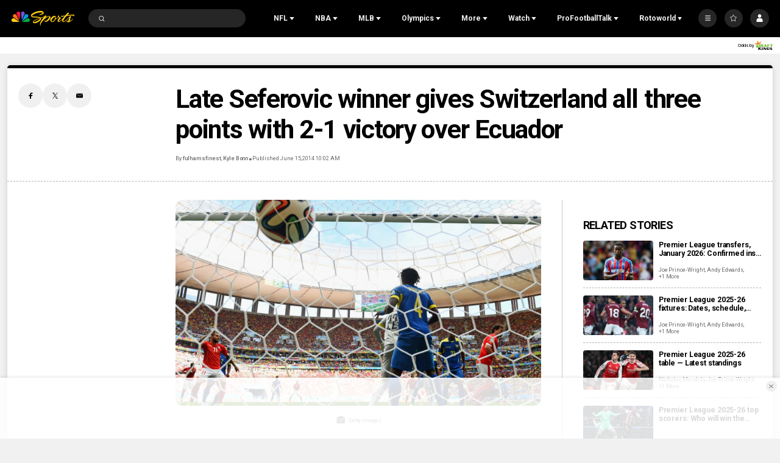

--- FILE ---
content_type: text/plain; charset=utf-8
request_url: https://widgets.media.sportradar.com/NBCUniversal/licensing
body_size: 10804
content:
U2FsdGVkX18NuMo+QIxPCa8WqpGdCzDTPSKSceh2hoxI0WlT+HQrPBMKq9F9HxfI3hGGq4aHZRETguSdpfm6hE2aAvC/57CLUt039PHQ6MxqmY9yOnVBydFrQgO0AXcmwKHjewgJeXEqQnVtqzpejUo3Jor0wuJfjobGdXpAPjx+omxd1ocPmXXFK9iowVpvTfiG5PWMt+/Bqi9IoP2l0yfw/qkSBZyMaIIvXR/T7puiPsweqVZF9V+kr/hGkhGUs3Vu7dKyy+5F+az6gcg7aS9FAaiUrnz0qXgfXH/iQkYSNKXZr8YOmoGMxZXPnlUevJQVu75XjNvZGZ+Z5/O894jN3WNdSXe2AunthDmyF/kgn/lVSQGSAcp7TFjoBacEAs0ecsUjBgbEg4WoySp/acP42Mwy6rl2KiafjKpJKwpsRE0Pt0qFS60EWOIk36aIMjrMDHoYVskKucKYylWBSwC3rOrUS/[base64]/FGVGb3OuuEPPnOtkDIuvCqI/SRy0UVhoy0vv1jJjqVegYqcJ5MvVbMVIaZh6KYRDx9CFbPuQJeDukHeSclTCHc4BYU+c7n6odKX+TNHV4jLWbrtHoUETgdLIL+zoBTaqTWaGZ2W+lTMfyZdw8KpV0S0NEU6i56SxZLpUPXGTclRB6JvufMwBjNnDAVkrWL/1rG6U8/hcm2lXil64KXYtknGxxiqtgZaTuIZY5eYwym0jeQyG1PxgK01C2rlcf6Rez9tpWFXkgjfDWr2lEcohCCh/HXh9ZXVZ+BiWbocW5GEIbAaFzkXzgSe537vSKZCt3ucsKFAsjL7nWgU0AERZfrhSxqztZPEcy8AybQA+ww3wa25rTdqYPHUcX6y6UkABTn+jq2jAAJz/v01jgw2CRjk/SDCSW2ag6qacYxwkKqGo6Om8GgsHFj/t+gk5kpSGQxmbMxxVRt4IsahDtJRmPnJso9mkpO5E2YYqjRAuDjWymNJ3encVNv0VjnfXEqttirwLGsTTDuucPWf0k+qZl5EgWru09LgUjSBf0wUT+S/UzKGwqn8ufYcfslUIavD/VJkXMi1LtUpcoUKMrVzETuzU0H3/VZe+w9ryLoSbwktQF4+w0kmNJWAB4g0R3KKsCqGRfCTJ8sKXr14a49R2lN1wuwZPKFzAK/HuQB1sBP6C7qjizRfnc8eXuNk6tPiC6jg9SLb6uy8btLJFp/xEZxere7/aXkUIifTowgtSe76usjzr4oEXFoZjlTBlkR7r78x4KZ609sNkUokb1rFta3NncGLH+6DlqXLY8a+vJW1MiXO9tOePCkHVD0iOo7ybAw9PDc0bGqKx1cFDA5ziEe/fQB8ROevGDevTfwMuH9/64h12VoKB7lxSPI4pSg8Kq6dvq5pwsaqLnusVz1R5ZwvUlYnje8hEL65t9hTQM7hSjG2yoUNYWuAzvb88B66hQhpKbMGP0vSQjOileuzw43eS184IhMOzMg4dV8U90hv0tfmYkk8IBTiWbbie7sRTR/e85fZIvE8qZ+DND8j5pnJacCqjQbZBzet0b9j2IdhulFG04/GuIptX7ZZ2ezhiATZpOeHOu+zFS3z/V7dvgPW1O52PzyJbZ2g7ahSxyDOQkNK3uQ5SzAX2ypWXECibqqiVtqjjR4f+NI7IHx8zUhSEbzrsPe/HwaP+IIF3d5gCKKe6xJejX4FAWFgOgiBgnxA3pyhDhbd+a3WutrtYm5XPTxvnqZAIRmhEbPNAV74wdvMMNEiuqCKwA1GqeFfw/HxZ751kRGmOv2NsaKDivui+durJt+JjGotgKVYIj//asJSN9a00HXzFBz/qAZmLDrTKax/Qy0jATggrbfilAvX0LOnUS0j5weT0+5I5fVixl1mofC2/6nO35PEAnAV4VnfjEGfzE/LsoMbhGLAhapijPO300pkYLY/6baSU9KpeI1zqoZ6/[base64]/nbS3R2/P8tOiyYEAGgQqTr40dLIEaM0EI5RqNk7XnlpkvbRPpFAUX+7QYwDyiQ3yrv0PrJi/KAc+pnLT52ups4wpTNVj/SwBMG4SGgYoV4bQX2/91NkPHJN5Li8D16W7jyNrX6gtAM4ww6PqXcliODD3tKMqeY1LgHAO4RKgqiYRZ8WqtJ2ZuVasAPKK3rXdh/olJdd4jrUv2YaWHXpzaAe+7NoGg3XXDhxZ71r6rlWfAeRd0cbz5EThhunQM/0x3unWB32AHp1ZgB9psvxSVYN72pnwyPMGaKp6eutGNLZBV9WKxJBZgKehDaSVj1Fl/zK5BUODE9FfvFS+R6OUUI0NEqiF7bMFfRHwV5mOQTuoXGyXvkK/ISf5kuTLEzvlJUhQetlwhgEYlMD4FtDpq1fgg5jjYvwEZk65LNtfoyHDpqSbTh8G9o63fZQwLwFlBHJposf7TPQGA2ACweXfWC3s2Cn+YfRLnbgyWlVvZlxbOLUK/[base64]/72BhGY+KfIU8KtN08fBkitd5OTQC8UnNKc5q9pFUGfqzxTOURkrcX06XJVl2Mqz6ZFeiHJcCgKi+waRc8R27HXRidUlcgfYBOYn0uhuSZq/Lh8vukpi76q5/pEW58PbKxY8WAKNh6e5tJ4iN+apsyVK9c40MJaGaW7/meivEvp/KL+DuhJxzw0vwQUJkdGTWvbQYqXooZmK5nwJXcqTFR9WMpDZGq/SWHPrB69ogYAE4WUS6HiRQV/ajffB3LiqwCIOPwIV61rK3NI4IM02YZcunKgHeWwbW9Ey4jQ8sk2phahF282DIaVv10AfCUAuIUGWIT/Nj4o36+XcxdPoAQoWQ7JpKmBfF9xaJCPe1r/bTPEdYDV48BH/oNSZZTDTrGmvZtJjtlSUSXJdArzdzRicy+PDg6yxokk4yvP12C0aKLvKn5kM2kqIh2ic62zrAFgM7sfwjj6GJWY/fShbGgXU0X/g2/6ZJhrst8nvzvfLnZ8esDz+tXkUoaPxMv7Tk6dGQYiTDiFjKGf0kscyIa0fCPxChUfqS6cYCnRCbnBi51hk3SI4sO58Ka6AnSluQ4qgWOiTjvPhK31Gi4ceAKtOrrN/5/odFyyoLT6uGe7p4mzRB/99c2RoNcbcHHf8G3yb6/U10ux+dDZx04/ExUozOB6Ev36WRn4hy7Hs+W+nJGCVYFRPViwPnHP/zPOxWYi0gLviVQfWdH7y2PsacxK9jbeZx27MPZ4/GL8/e8AfZgWIPJsAoCkpnd/qY1V3KX2InRMyU8LhN/icAhrYoH2Hrw50yJcmf5+EomCa4Zp71u1h9LubPvmnPQm0PPb6PXaHBwiCzwlb3rqOkZBfNVPI+CXbCfxgEiwYTKAGfwfXKSrtohCC5PeZolPnbILSP+QeY1racEsgZcCu3lQPzpGJOMmqSQvmlJ7WoddRUEuQQbbBkseIrbbLayJxhTqkCIcelb/v+Nq6fy0+aXbsI3HlAOdSCEZusPsrJW7VEV+00OryqNhUwnCjN5moLj8+k4aw9UUwhEC2egvRSqxpW4DvguBmOIKRzSGA5sHEpNx7jrE64XfqnOjMmXgvYjvCoL1bXlnBBHuoZihhTaP2E3UE8zFzdvfmylb0CEdaxP0IwHqglPy6gm/t/[base64]/IYjmN5/ts9aygXSg4su9zyuvmShtiLAtvDDPeZkqLYFpj81Lr7iIzkipLYG99ifAoNSgUl/0XxgxYj5Flc04TBCbj1w+lAjnzEDhw5qRSuqxB22wKmirFW/iGtfeslc5VRyLt7wCCATncjzWb0nVxWkbEzxUuGOP6zxt0A8GO/WAgrQIeO6y+tUAwoW8hGyfNH82EFm/566W+t8+FUSeZ1p1TxWrAVaIBvIRY6Z8/6V3I085LtikU+D8Rl0oJCLB1MDieycSsHWaauQB7iRzc//8HNIHxlROLHVSLTBEKrV50lOKayrvOhjp2jnPpE/vBSZbkRMNsggNJya8rDgkSeD88q/8nr/1EY/sBUVlFk9TzoqhkwSUf+y5hqCuT6/m22H9xgn0D8pboL5kdrWBmBbGFgaNrzOM6UG9xHPDdfpKunMyaZ7QEkxej0845yOd2NsVtrW65whowarGg1T8nNHkHk0Y3dKiSVo6A7D8KQPGkCji/4TT0NAPooXWo1tvMI7Xa5Q3NXp3ZA9781z1ZQgnRVfbxo2HZ4AH4bwmn9I64ZpKUcAsnLlcpfni/g3u0ZrEqRkuVtuqSBi0CjQBM6keIJT/0eZAe2E8MXmIBOQF3JKr0ZAon3wvXs6gurFGJzAYIkaDfoN0DpuWCiVNAcq1fa09BsMMWLxSh/6Jx69stugjn5jJjBbNxgEffjdOzqQ5Sk+obK5s2l2Tv11M2ZFrncf9oIJy6lq5/dFVRtWPgyNHuclnibUqhDX9Ow9Z+oeEvpV7I25tfJJsfsSH1w7rlrX/f4DyMVfEPPdRpxUjskG4/Vh7aEC/pGsjGVQzFzLl2ctJ6if6UtkKkUlsvI6cEdw4/tL2jy+N2aZnUoJcLCTuYRFfEIokiW2vxsnGCGhfSWBTyXojilZORTCgrbTlIat8DzEeg4ZCveqsFwT/ELQwi/ewMRdBGfdHWIm7ezd9M2Z2IVvGrplTJ9eMkaV5GyhliZ3ZgVfU8N1ajIbj/zD8u721fB//uzs/0ITc75lVLx3/4IYoP4khYeg6RNcLe5mp+Y70RCd7jk6GXGRTlrZWqy3TDiDGqqKss1DqjTqi296OJiYCBsvNj2RkNaML6XcSu+Ip2+9h9TH3MYF4npDdJm2/FGtJGX13J4drumh73ROFVSKj+yNcq6DaDnntHsVl3EvOpZm7lcv1bRGv4PY0S+l0gNJmv9J+lyjCwUxJSOG/oIVAzmGjW/I8Q1e4J38O/K7+vYwPoFE+r2f7XvnZEudYc38xwavbckVk2zvRgnO+VUKiPzhXz8xO76MEg6HZHC7d86l5EeQzErUzEwzZTbTyB8OH6FqiCs+F6gMOoPKY1aC0ENcCPha7ImLm+9VZT6FdOiB2M2w/2wpiuDgkJW28XJn7UFhWmlohMg0dKqwUYzurO/iVpBBGRd7h3Z3POv1F15H+w9slOFT4IguYbG1Rk9OU2BjcDgTIhf7/m/v6QZ898LlQV1omZz8Tax1vXqbS21GDHeIanLMLjKHwtq8qhhfguR9uY45H4fGSG1k8P4vv3SsVF+5fuiwZVpUbuhd2OBvGI4bvyAm97AH/Ha3mxIPegQdL9zTGBJsNOBVKcVlPKPbicxOe9szThw3djM6fPSE0Y3wdw/L3BdLwl271VKN9XoBAbTPoIVROTA7jUgUdThzHOp45PY2mS75o6HBl6k4PC5kn/1oP6Y4R8iR6lb3psuNY+RH1tG9SRt3CeB0jVOc+3GUiiY0w4wMKLjthSuBv0peFzDR+CrCRBLCLlILN2HWM1+ayTEepCKSRqe+ppLzBjF5Mr6I5CiXl5Nj8wgUIs6/J/PcoOzB4buB1k9oGxOI6VcaDU2pN+gOvFJpeHArTZ4kN6euh4hQl8X9grG3TmPcidO/OX4vmQBhHv+xRpvgbukNDwW62buTD7GGsad057Dhouo5+HDu+qtEWwuzTvN44/it4emxI1swa6ThHzZyFPzpCnhO5lDrgxONqgLmUbdsvTmK3uFm8xJqpRXTllo0hrvmkxCYLcGqEC/1ScCBkTa2AJmU8xkugOXQW8jEL1tlgM9rzCcbpzXCReQKiBmS5+LcVaOQzfX4+C4g05Npf9p2iS4MMeTfN1s0GTCmHg4qIyrNw6odHaNQGa4jCEH4EYvY0hg+gsDh1yXWRPzD3BkIflYaX2of2Z5Q54d85F3FFT+CLSDWmZBCwsWq6BHUHmqqx/[base64]/psP6x5Rv9cOZdZ8yr4WQR0fGywLuiAusJWpUOsmbwspsrHJn/8vMNv6/R2H0tgcpxsfgq3FWtwuduzDaauQYX/Ni/Y+ubdKPqwme7TMN9qxFQFDY86yx+PtRXdN+HeCJ1quqCojYgz+WNQDVLJjcEsJPGUyDf0xUiSMfDWU4g/1+f8g2vO5BQgvDqbwOHsFPDEUgYCtJQLswID8t4MnaBTI5OcG521KO1kYjCWVR9nE+L/w2dOligF69MCBjCz1B62GHgzPRLKD84LIt/Bp7ziaQ2OHg3yiFEAMKg6EfxQl8pO89xdcihu5xtzvAZLh1Bpx1IKhrpsrtYBAchdRnJqjukw1K4MjoYCjuUmunfUt5bRJTMJzaW5M4WLhG8SOzL4NgMpqbG9wdMJokuOe/W6E+lOuUQh0itBaE2JM/C6Zyur3JSN9dNwrxtptpTBHRxkBM4Jzt0tnuMr859jstfa/fbRYthbDQmYUaoPunpUZB6OylnKt+gNepGLQ+N3QCjmp8JVHNFpzz0Rih3IR9llm7QxI7kp6XK3jFWwFWMPEThFYKJ+9mDrGY5SsnrP2RXmFHaS5jx6Y88yP+IcZC/rSNK+WI9XkZnApsOv2oRm1LbNdHg27DoacbJS5pbL4z8getNQY/wZhEf6Rcfrgl9sdm+TkEDUSLndKSRp0GK9l2oYKKmZgTDQ7J53Dfad6EIZ+DNf6279nMXPT+urH9wKTjHC1J4L8Ne0JHMeInd8A3eTx+IOeAhojJ6KaGWjS3j1Otzfli0Ez28Nd6Wtmeft/[base64]/nCyJ8aqoFf4/wZUBf2ZtLXIjGPPR81c5/sjv+TiVLaoxZrNGPvrQhTax6BIOsA19PuA8fDz0h50D+wkMztipX0zAzzoaf6bFHh8S4rJn5/VyEa5SM55+PFC0VqIxEcUQy6NftEU7QwgSX3q0BochWbqwGC9hHJr409seX8bWWdmGbvvXQ+kDfERVrQw0smxyRj60Gf6zYEsgmvilCGcQ/qmfzQFHpoMHXaFOZzfi6oEmn8rHXmmRbME8xGF1FQmpQB7t2kfQAEsxQVxCASI0ACpA3Z3LC0E2DpvCLGU063m03h9FZs652ZkjkwXFMofzXk3QGwi/W0fgptCq8pBpjow0RvyLelH6hMxfafMspyX/RR735m3P1tjlWjyjWUaG0Y4vYhYFI46E1M/RBIeXUdSMlbBIML3yqiYNX2EJ01TuY6Cruw5L+VYuQsE7+s7VVCfeE0MF7I8F5q4wJqQL0TxkVUdn2euefQFG/rdzIZS4rWvxbwpxOs7CgGjr3IgR7I/xdg4AhBgwmv7mYLbqJwxWW8nDDYLWd3rMXJuA92a86zhbTSJkznn0in6AomWkjY3D23oYuUZp0RbffP5bi02/VXh2ZOh1v77l8EquoyaSqlES4nn4vf4x6vGiJ0eYaEu6EVsxNY/CcbBk2dxQmIJuSTR5s8o/SMtGnSnQ00a+nJbKWKUgTzjooxmmAoOdfh0Sb4jnSNZn8jYkM53hkrli1PKGt1s0DDSx7J8BfnMfXxLXDE6ILylyVWE50CXEsm/feJv5Nm8tmzI6LKEax+Iqf/6QuPr+HaDLA1mDFNB3lAEs3roIGdpj+ouMsdZyGcL/4u4LUR/mSMJhK64bSo6m09+/CGrlJfV4ykoKbXXbhWQ8WqPkM2J859UKlJvSV+FdbbVRS2xyysqsiOM+reD0bTWjdOjWeooOaxlkxmJKHKOu6eS2FS+v1AUgN63DXhR7Ekub/znmfyN7dNkAAUDNzlRGOUEc9cUadsnxn9NJvHqMzbkbDaH2WweQtdA+6dnm9+miEyvzbAh5R7vG+C/yadcPpFypLk0ixtNSoag4KNkv3OoJj2INSe/tFn02QwPFjkkUXF13T1aPge70XSryx/[base64]/mEg24lv5dIsjOs1v5516GYOLZLnWawTgoY7JapSB0ndfgIc5idks4wKqQPTle/BI89wixMorYyJYch+w9xKPk2cjLh7sbF7BpduAF7MCALq/ryWI4I4A2xTsQsgxfCtJ/52y5luv0nhBsStGW0bL+1jYNBJCjytrMDewqAqUqUU4eilyU1A65iR4CxOdUlr+hxVkW42jDNzvEkAOT0sjcW0p4XBD16nJi+qow9DvLQ40DUuJLyLP6LWyNvBi9U+nX6fct0Ve9b3hVjL/iJVmgajeV+cP6mBVu3f1sFlI2V9o1TB4em8IM6DbEvH2657vVZ4byk1AbRazbDjmwicYoa8ZdcO04+1vDLnl+jLrxUVwvwjrINxTUOqE5NePOfKFbekQJlTFxllE7ZQpZcJGid3YkRLGThgJSHgIXWtkAswhfP2zxv2+5A6iW8uq/ic2zep0+WXx57ty/mCvrfEGaPXlCOdva3ujuA0eOTKOtHafqYVFBry4GGxYfj6rAmUG3ohN+E/RXwUQcpcSGb3bxIXCOBa+9DCJfzQm2u0bjshoXtmCkQ3xL8eUuJCwC8Jfuk8CnuwUha2B0MncDiIp+MH/3fP0tfCe9Uh5ZTbL3P9wTnBsCl3h4qJYYsvgNV23HaPyqx3Kuj40zkw8F9A88OdXqMSOc+JF+vVzCiVPkLgvjtkuA9uFasosSXN7y2huOj9yCdjI/xgcTqSuVW/[base64]/QQ40Y6vwxj4A6Gzx/HVE9LBmBMRw9DlMd1V+gF9FOMw1/93vA2vsmfrwn0SJ/XpvgQKLZRf2Ih93nwBdo/3QhTtHwPyzS10gfEzMm0Sd5uyLszxoJUCWFg2uIDHxxYN2b95qXwERkmnaQmPn7EMxrvDW75IP8OUdGtEcMMd6SPHL16e75aBHlBbZE/MjZeziQ9orYeYR/exsC4YhooAjazWVbBwrpbCRzSpNgvF3r0brrrtb6VKcGu1EwpvrZm1QpnSII42hYP0KBpBJS+zMK6ZZVWQxqHIvuAxbj1mr2Jq/urENprctsiyVtGw5lNusIbTtLqpNWo4nXw1pYtkid2+8GbkNLLosclseZhmig6HWeMtSfx+LaYpzX8l+r9WVNYV0r4Zf8iK9tj4CjhcEjDvFw33nsavytd0I5LEX4GCrKL+DN9rZNnpP8dbFAx/GrhLq/bUBcGhagB6RJCqZNRuOJ480r4z3R2kQ38yCCUBcE+eBCIL3MRA9vYWOgAEtFcN4y5jzxFusr7W0aLy0loYB5fGXC3swWGzx7t6glfxERhdR7/z4q6NW5eEdKvklNsOVW4EBwlZgDUZqkAE47NEbf4KmoTQb8sngJBcluk5WhphSD2jjkY0zh8P96KK6nKolnwgtfVPv1Wo4BJWcn9XflR1UCCnm7xKtieixx05OR/9JTz92YCQFk9gY7yj43amUEuKOf/tm8X2Ex7jBsWlAV8TF3J+l5cwhZ/ZMLXanwvJvs23nY2P+F5JEFfifi8PEA39px1PXla164jHzM3H9gKG++HRpoJGvxWkSjD9w9Rtxcol20tJPw/iMdCmXybRz56+KrLbyqf/WfLVa19XjQhS1+Isz4RQgB3y/lHbdVl9Av4Kmox3fr7u2d9wSrkX80gatdjebg3/0+7A0qhhQsBRvxIefaeNg9SgJO98UTaAZt6TT4y1BkbV/ONDdGsWJO2qs82EB2Z0GwZvRqzGzyQ4MGuEfuSRr/0mYoM/XdV5MhTMK1HdNqg0J3ru/xe9T8xHLAU1MDQYKyux7OcZf9i/[base64]/9epiy+mHtXbkeTlEtzyKb5Mff3YdvCKgMeD+XSqzHyjpzfFN9EoGFQViZC35c4sCQ2lB/u7p/pwF0RvB7QoNv2g3335rhE+FgfN7lYCtmEnNQBXh5xCJxGpjQs1YTBWsEr07yIgTP9tXvJBEKVsVU0nchcKHL0v+w/ha7unu3SwiPzDMmYWEHMvIJoTkugYJs4NVOWl7k3y3ojrOGZr/jAWLQ/QUEct+yTiWIvPCt1tLjaDWfbU1mu5ex/a532qWPv/Tqo/Mglcs/E1empG1y7IIi0eo9ReZTX4JXlcGWlAGxaCWQ6fkYjAvZdnjDRMdaUiP7eA1W8FYagPATx0wSzZrBvPBW8QrEp2e46Gr0vYGoJKy+xuarN/C72+GGZcdU4Xc4Ydwmd7ysytX39Mg0qWJymzLiFO9ff396Ij32WNZY8lXigPwz+dInwUS567X8WfyvdA5ujgd90+XRTIBptlKzWZox1f9HkIquBwcZEhLwRwYbhbLYTrzJHgO5w0+jLZDTUWixyeZOAxff93GylTcUZW+fkF5PyA37ETWUziw2kG8T0jzXY2W/VDdKdS1PdpUIvbIq3ftokeyH62LYr7ZVngpR1Z8vSX1RXF05nNQ1XKjHMrKyI67Ncm0CckMpPxoVcwbY3WEFt5ua05mnd8vJO39h2pe/9zGLybxuWtHYUrrbolfNMhiSaxdU5dAK+ap4XULqsgALOwboAkOoAlagwD4mxdXEZ29ciIVR8zJjIp5ZvqmTJgg9lvGOBO5Bui3yL9AF6Qb0GcTaPDs+gKDac1yUl7cQ2Yep+i93CJaropkdT9dwzok1/qnB0B3j2cEmbcYRcfNjUQ0d2wNFR5voJ8vdx5GIC8Dz8d0Klm5ui/Rxw9ItBn5YWBPqSYHwgyMrkq5gk6NykAj9dAdFS3y83jw09qKmo7/7qNgWSNh7m+cYc5qNLLJF+k74YFsF0T/OwU7KULbouTm9mgwT4JDV+3EMxo9lJhsZvZvqan5DMDycIQnM/[base64]/anT6qsz4stsIXlrx0HMeTFmOGeUoug5Kaoa0Cokovc7LRKHmevKF7bMidP+YRwTrLD5z1uCWg1fXI5lKKSNyMP102PtMh8Vjp/Aak98IwkJSOSK19p6Kbdn6oj26HuIHnCFzHbY2etOBhAt0EkiFJIcZoNYDB8TvYrM0MxFEyeaQVGutwgvNG+hJF/Wdhn3VpJVhE47VfF06PTFoEiVHxoFXD02G/wua0cyVYTyj5XZnzjP0KT6uVvp2ie1IKd8BV+BQW8gWxPoo8MKD3ylw/t+/1r4P7k8+6aOn+31xBhAmydsMVuxoNgBAyLk9vuWWc7yvL43eVr6t3P7/rhgP2RmPzQIin5R1uGQF9OBZCVl6hYCTVCEJiOk/V+rGLIxwJNHcqDfNuPCVsHMa6OtN3dh3dY3rBfPkW8YBxTFBP8KQAEwSUpgsoSPe7kmhlNZLxWyIOcWc2EqkwqAnT4PU1svIZGZ6le79FRYHr2fI/JNbRCMWmDnR2MyIO5+ONBgLDTxm/Zd7af6pea5Tcqd5D2ZOTi78MLnDBs/1ZSrGmXLTsaxv16EkWKWLV0xF88LFA395xUBxIPW65/acIn0fB9fiwZGc6VStdlKR7DwoDOXfe3mPQNouM4nux3dtJtqGE9Dn/HtCAEmCTbktuYKZRMOj3yUsxZq4mYPx9J6BxXgNPeBk4yxChnvAzgr8qmS4XCGubQrKZPJ7YbhiBWHKidCGjy8VdRNdT923IxIWK1MDn3jYVZtTH5V7xC/kQQuSUgKM6CTlE20RfgZrrUy5QfAzP0knEpHeaLDGoIffIWoTaV59Qq288rVIlRDm6jObs8HnXYvLZ77sk+SRDgE5nomi2CIuf6HPvKg00BF4w/PwyprzwrD8K+XMJP7hmSZbs0bK+TWgbSpnWhXdNztwRn9XQML0xkJ1gs5qUGYxooKpANXN5ZuSTWc5xIw3NwKnEKSrBX9J3p+4w3zXEXm7ug3FU8P5iOFa493RndAL/Ba44x0pwyn9fkGQVYSCeXzNHNfo80itcdguoIo3lagX43GhlVD/jv5OPHh2b+SWyCG4i9WMTuF4FObkfdpaFfMo8VkJzkPZKCD7vJ2J+yHighmdCFiW8BicZHyINjSjxVntWZ98XyonJl5H/pWsl7vFYcrH1loi34WjB7AfzKUG8zSJ0VBK+5YNgc6d1z5kslkIUETBbnoctJSFenOGWEO+J3eIq4mIvHbi36Okp5Tps5I0rC9/GowLXoP2PewiF3qTJRmoXGS8g58DJbb7rI/[base64]/79HWT5d7LGeu02PUmb/tm7NwMspWTKzK8/H5tZnJj6dvSkFJ/IprFyvI6Q2VJX6KdnC/hxGZbY3oaMEVmQEF1GLf5TdpCYCVxE1ICSG/6rRmBS/8gOTX1X8M8hYFBT3O7eoaR1RI3SjR0RnKlG0YJ1qeMpY+o/u+e/f+ZPAFV0oGv4fY8moJJJfJVX/rYGzSfD+hWNlU9bZ5VWMWIzT/0Mm4fhfS+z+PaHikWWd771zzWkooXFCaJw3NC9ic2V7FqixOwRirbSopHdtLhAHtIZTOd05UOGMKHNENqsQPnF6EA5xO9RILIgRBDTawq8kYqpLoKU2jAjLRZcSlsotmXo7hZpaOp8=